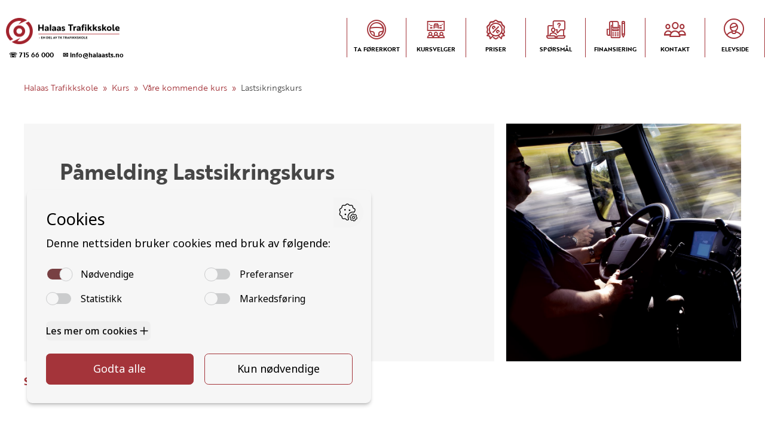

--- FILE ---
content_type: text/html; charset=utf-8
request_url: https://halaasts.no/kurs/alle/1717355/
body_size: 18667
content:


<!DOCTYPE html>
<html class="no-js" lang="nb">
<head>
<meta charset="utf-8" />
<title>Våre kommende kurs | Halaas Trafikkskole AS</title>
<meta name="viewport" content="width=device-width, initial-scale=1" />
<link rel="canonical" href="https://halaasts.no/kurs/alle/1717355/" />
<link rel="stylesheet" href="https://use.typekit.net/dhs0prg.css">

<link rel="icon" type="image/png" href="https://tkgruppen-no.s3.amazonaws.com/images/tk-gruppen-fav.2e16d0ba.fill-16x16.format-png.png" sizes="16x16">

<link rel="icon" type="image/png" href="https://tkgruppen-no.s3.amazonaws.com/images/tk-gruppen-fav.2e16d0ba.fill-32x32.format-png.png" sizes="32x32">

<link rel="icon" type="image/png" href="https://tkgruppen-no.s3.amazonaws.com/images/tk-gruppen-fav.2e16d0ba.fill-96x96.format-png.png" sizes="96x96">


<link rel="stylesheet" type="text/css" href="https://d3v972r2dxr815.cloudfront.net/static/css/base.6e15443f5540.css">


<link rel="stylesheet" type="text/css" href="https://d3v972r2dxr815.cloudfront.net/static/css/tkgruppen.5fc694e58b3e.css">



<style>
@media screen and (min-width: 768px) {
 .course-header {
    display: grid;
    grid-template-columns: 2fr 1fr;
    grid-gap: 20px;
}
.meta-inner {
    position: relative;
    top: 50%;
    transform: translateY(-50%);
}
}
@media only screen and (min-device-width: 481px) and (max-device-width: 1024px) and (orientation: portrait) {
  .course-header {
    grid-template-columns: 1fr
  }
}
</style>


<script>var officeId = 29;</script>
<script src="https://api.tabs.no/js/api.js?v2.0.5"></script>


<meta name="author" content="Halaas Trafikkskole AS">
<meta property="og:title" content="Våre kommende kurs | Halaas Trafikkskole AS" />
<meta property="og:url" content="https://halaasts.no/kurs/alle/1717355/" />
<meta property="og:type" content="website" />

<meta property="og:description" content="" />
<meta name="description" content="">



<script type="application/ld+json">
{"@context": "http://www.schema.org", "@type": "LocalBusiness", "@id": "https://halaasts.no/#organization", "name": "Halaas Trafikkskole AS", "url": "https://halaasts.no", "description": "Førerkortopplæring i Kristiansund, Molde, Brekstad og Orkanger", "telephone": "715 66 000", "priceRange": "$$", "OpeningHoursSpecification": [{"@type": "OpeningHoursSpecification", "dayOfWeek": "Monday", "opens": "08:00", "closes": "16:00"}, {"@type": "OpeningHoursSpecification", "dayOfWeek": "Tuesday", "opens": "08:00", "closes": "16:00"}, {"@type": "OpeningHoursSpecification", "dayOfWeek": "Wednesday", "opens": "08:00", "closes": "16:00"}, {"@type": "OpeningHoursSpecification", "dayOfWeek": "Thursday", "opens": "08:00", "closes": "16:00"}, {"@type": "OpeningHoursSpecification", "dayOfWeek": "Friday", "opens": "08:00", "closes": "16:00"}, {"@type": "OpeningHoursSpecification", "dayOfWeek": "Saturday", "opens": "00:00", "closes": "00:00"}, {"@type": "OpeningHoursSpecification", "dayOfWeek": "Sunday", "opens": "00:00", "closes": "00:00"}], "image": "https://tkgruppen-no.s3.amazonaws.com/images/haugaland_transport_006.width-500.jpg", "logo": {"@type": "ImageObject", "url": "https://tkgruppen-no.s3.amazonaws.com/images/Halaas_Trafikkskole__liggende_Farge_.width-500.png"}, "sameAs": ["https://www.facebook.com/halaasts.no"], "address": {"@type": "PostalAddress", "streetAddress": "Rensvikholmen", "addressLocality": "Frei", "addressRegion": "Møre og Romsdal", "postalCode": "6521", "addressCountry": "NO"}, "geo": {"@type": "GeoCoordinates", "latitude": "63.104477", "longitude": "7.822815"}}
</script>


<script type="application/ld+json">
{"@context": "http://schema.org", "@type": "BreadcrumbList", "itemListElement": [{"@type": "ListItem", "position": 1, "name": "Halaas Trafikkskole", "item": "https://halaasts.no/"}, {"@type": "ListItem", "position": 2, "name": "Kurs", "item": "https://halaasts.no/kurs/"}, {"@type": "ListItem", "position": 3, "name": "Våre kommende kurs", "item": "https://halaasts.no/kurs/alle/"}]}
</script>



<script type="application/ld+json">
{"@context": "http://www.schema.org", "@type": "WebPage", "headline": "Våre kommende kurs", "description": "", "datePublished": "2021-05-07T10:21:36.435099+00:00", "dateModified": "2025-02-14T11:55:22.695532+00:00", "publisher": {"@id": "https://halaasts.no/#organization", "@type": "Organization"}, "author": {"@id": "https://halaasts.no/#organization", "@type": "Organization"}}
</script>



<script type="application/ld+json">
{"@context": "https://schema.org", "@type": "EducationEvent", "eventAttendanceMode": "https://schema.org/OfflineEventAttendanceMode", "name": "Lastsikringskurs", "description": "Lastsikringskurs (Klasse BE)", "startDate": "2023-11-17T08:00:00+01:00", "endDate": "2023-11-17T10:15:00+01:00", "eventStatus": "https://schema.org/EventScheduled", "location": {"@type": "Place", "name": "Halaas Trafikkskole AS avd Steinkjer, Hallemvegen 20, 7715 Steinkjer", "address": {"@type": "PostalAddress", "streetAddress": "Hallemvegen 20", "addressLocality": "Steinkjer", "postalCode": "7715", "addressRegion": "", "addressCountry": "NO"}}, "offers": {"@type": "Offer", "url": "https://halaasts.no/kurs/alle/1717355/", "price": "1600.00", "priceCurrency": "NOK", "availability": "https://schema.org/InStock", "validFrom": "2023-09-13T15:33:22+02:00"}, "performer": {"@type": "PerformingGroup", "name": "Halaas Trafikkskole AS"}, "organizer": {"@type": "Organization", "name": "Halaas Trafikkskole AS", "url": "https://halaasts.no/"}, "image": ["https://tkgruppen-no.s3.amazonaws.com/images/haugaland_transport_006.2e16d0ba.fill-1800x1800.jpg", "https://tkgruppen-no.s3.amazonaws.com/images/haugaland_transport_006.2e16d0ba.fill-2400x1800.jpg", "https://tkgruppen-no.s3.amazonaws.com/images/haugaland_transport_006.2e16d0ba.fill-2400x1350.jpg"], "previousStartDate": "2023-11-15T07:00:00+00:00"}
</script>




<!-- Google Tag Manager -->
<script type='text/javascript'>(function(w,d,s,l,i){w[l]=w[l]||[];w[l].push({'gtm.start':
new Date().getTime(),event:'gtm.js'});var f=d.getElementsByTagName(s)[0],
j=d.createElement(s),dl=l!='dataLayer'?'&l='+l:'';j.async=true;j.src=
'https://www.googletagmanager.com/gtm.js?id='+i+dl;f.parentNode.insertBefore(j,f);
})(window,document,'script','dataLayer','GTM-NPV85MN');</script>
<!-- End Google Tag Manager -->








</head>
<body class="template-course-detail-page">

<div class="flex-col w-full min-h-screen">
  


  <nav id="navTop" class="container-1400 tk padding-10 padding-lr-0 mob-padding-0 flex-row between">
    <ul class="flex-row start">
      <li class="txt-center padding-t-10 mob-padding-10">
        <a class="block txt-left padding-lr-10" href="/" title="Gå til forsiden">
          <img alt="Halaas_Trafikkskole__liggende_Farge_.png" class="logo-top" height="89" src="https://tkgruppen-no.s3.amazonaws.com/images/Halaas_Trafikkskole__liggende_Farge_.width-380.png" width="380">
        </a>
        <ul class="flex-row start txt-left padding-t-5 padding-lr-5 mob-hidden">
          <li class="mob-1of1 padding-lr-10"><a style="font-size:0.625rem;" href="tel:71566000">☏ 715 66 000</a></li>
          <li class="mob-1of1"><a style="font-size:0.625rem;" href="mailto:info@halaasts.no">✉ info@halaasts.no</a></li>
        </ul>
      </li>
    </ul>
    <div class="not-desktop padding-10 txt-small flex-row">
      <a href="#" onclick="toggleMenu();return false;" class="block dp-36" role="button"><span class="visuallyhidden">Navigasjon</span><svg class="dp-36 fill-dark"><use xlink:href="#ic_open"></use></svg></a>
    </div>
    <ul id="nav" class="padding-20 padding-lr-0 tab-padding-40 tab-padding-lr-0 flex-row end tab-start tab-1of1 mob-hidden tab-hidden">
      
      
      
      
      <li class="txt-uppercase txt-center mob-1of3 tab-1of4 tab-padding-20 tab-padding-lr-5 nav-menu-item"><a class="block" href="/førerkort/"><i class="icon-opplaering block  tkgruppen"></i> <span class="label tkgruppen">Ta førerkort</span></a></li>

      <li class="txt-uppercase txt-center mob-1of3 tab-1of4 tab-padding-20 tab-padding-lr-5 nav-menu-item"><a class="block" href="/kurs/"><i class="icon-kurs block  tkgruppen"></i> <span class="label tkgruppen">Kursvelger</span></a></li>

      <li class="txt-uppercase txt-center mob-1of3 tab-1of4 tab-padding-20 tab-padding-lr-5 nav-menu-item"><a class="block" href="/priser/"><i class="icon-priser block  tkgruppen"></i> <span class="label tkgruppen">Priser</span></a></li>

      <li class="txt-uppercase txt-center mob-1of3 tab-1of4 tab-padding-20 tab-padding-lr-5 nav-menu-item"><a class="block" href="/faq/"><i class="icon-faq block  tkgruppen"></i> <span class="label tkgruppen">Spørsmål</span></a></li>

      <li class="txt-uppercase txt-center mob-1of3 tab-1of4 tab-padding-20 tab-padding-lr-5 nav-menu-item"><a class="block" href="/finansieringslosninger/"><i class="icon-finansiering block  tkgruppen"></i> <span class="label tkgruppen">Finansiering</span></a></li>

      <li class="txt-uppercase txt-center mob-1of3 tab-1of4 tab-padding-20 tab-padding-lr-5 nav-menu-item"><a class="block" href="/kontakt/"><i class="icon-ansatte block  tkgruppen"></i> <span class="label tkgruppen">Kontakt</span></a></li>

      <li class="txt-uppercase txt-center mob-1of3 tab-1of4 tab-padding-20 tab-padding-lr-5 nav-menu-item"><a class="block" href="https://tabselev.no/" target="_blank" rel="noopener"><i class="icon-elevside block  tkgruppen"></i> <span class="label tkgruppen">Elevside</span></a></li>

    </ul>
  </nav>



  <div class="w-full grow">
    






<div class="container-1400 padding-lr-30 mob-padding-5">
  <ul class="flex-row start txt-small padding-10 mob-padding-5 breadcrumbs">
      <li><a href="https://halaasts.no/" title="Gå til Halaas Trafikkskole">Halaas Trafikkskole</a></li>
      
      <li><a href="https://halaasts.no/kurs/" title="Gå til Kurs">Kurs</a></li>
      
      <li><a href="https://halaasts.no/kurs/alle/" title="Gå til Våre kommende kurs">Våre kommende kurs</a></li>
      
      <li>Lastsikringskurs</li>
      </ul>
</div>


<main class="container-1400 padding-40 mob-padding-20">

<div class="course-header">

<div class="course-meta bg-light mob-esc-lr-20">
<div class="padding-60 mob-padding-20 meta-inner">
<h1 class="padding-b-20 max-700">Påmelding Lastsikringskurs</h1>
<ul class="padding-b-10">

<li class="strong txt-primary h3">Fredag 17. nov kl. 08.00 - 10.15</li>

</ul>
<ul class="mob-txt-small">
<li><strong>Sted:</strong> 
  Hallemvegen 20 Steinkjer
  </li> 
<li><strong>Arrangør: </strong> Halaas Trafikkskole AS</li>
<li><strong>Pris:</strong> kr 1600,-</li>
</ul>
<br>

<form>



<br>
<button id="btnBestill" class="btn bg-primary txt-white strong" onclick="TABS.api.loadCourse(this, 1717355, 310, 29); return false;" data-course-name="Lastsikringskurs">Registrer påmelding</button>

</form>

</div>
</div>


<div class="course-image mob-hidden tab-hidden" style="background: url(https://tkgruppen-no.s3.amazonaws.com/images/haugaland_transport_006.2e16d0ba.fill-900x1200.jpg)center/cover no-repeat">
</div>

</div>

<p class="strong padding-t-20"><a class="txt-primary hover-underline" href="/kurs/alle/">Se alle kommende kurs</a></p>




</main>

  </div>
   

  <footer class="w-full bg-secondary txt-white padding-60 padding-lr-0 mob-padding-lr-10">
    <ul class="container-1200 flex-row between align-top">

      <li class="col">
        <a class="block" href="/" title="Gå til forsiden">
          <img alt="Halaas_Trafikkskole__liggende_Farge_.png" class="logo-footer" height="89" src="https://tkgruppen-no.s3.amazonaws.com/images/Halaas_Trafikkskole__liggende_Farge_.width-380.png" width="380">
        </a>
        <div class="padding-t-20">
          <span class="block txt-medium">Halaas Trafikkskole AS</span>
          
            <address class="padding-10 padding-lr-0 txt-small">
              
              <span class="block"><a class="txt-white hover-underline" href="https://www.google.com/maps/search/?api=1&amp;query=Rensvikholmen%2C%206521%20Frei%2C%20M%C3%B8re%20og%20Romsdal%2C%20NO" target="_blank" rel="noopener nofollow">Rensvikholmen, 6521 Frei</a></span>
            </address>
          
          
        </div>
      </li>

        <li class="col">
        <h3 class="padding-b-20"><a class="txt-white hover-underline" href="/kurs/">Kurs</a></h3>
        <ul>
        
          
                    
            <li><a href="/kurs/alle/" class="txt-white hover-underline">Alle</a></li>
          
        
          
            <li><a href="/kurs/adr/" class="txt-white hover-underline">Farlig gods (ADR)</a></li>
          
        
          
            <li><a href="/kurs/personbil/" class="txt-white hover-underline">Personbil (B)</a></li>
          
        
          
            <li><a href="/kurs/tilhenger/" class="txt-white hover-underline">Tilhenger (B96)</a></li>
          
        
          
            <li><a href="/kurs/automatgir/" class="txt-white hover-underline">Personbil med automatgir (BAut)</a></li>
          
        
          
            <li><a href="/kurs/tilhenger-be/" class="txt-white hover-underline">Tilhenger (BE)</a></li>
          
        
          
            <li><a href="/kurs/lastebil/" class="txt-white hover-underline">Lastebil (C)</a></li>
          
        
          
            <li><a href="/kurs/lett-lastebil/" class="txt-white hover-underline">Lett lastebil (C1)</a></li>
          
        
          
            <li><a href="/kurs/lett-lastebil-henger/" class="txt-white hover-underline">Lett lastebil med henger (C1E)</a></li>
          
        
          
            <li><a href="/kurs/lastebil-henger/" class="txt-white hover-underline">Lastebil med henger (CE)</a></li>
          
        
          
            <li><a href="/kurs/buss/" class="txt-white hover-underline">Buss (D)</a></li>
          
        
          
            <li><a href="/kurs/minibuss/" class="txt-white hover-underline">Minibuss (D1)</a></li>
          
        
          
            <li><a href="/kurs/minibuss-henger/" class="txt-white hover-underline">Minibuss med henger (D1E)</a></li>
          
        
          
            <li><a href="/kurs/buss-henger/" class="txt-white hover-underline">Buss med henger (DE)</a></li>
          
        
          
            <li><a href="/kurs/trafikalt-grunnkurs/" class="txt-white hover-underline">Trafikalt grunnkurs (TG)</a></li>
          
        
          
            <li><a href="/kurs/ydg-ysk-gods/" class="txt-white hover-underline">Grunnutdanning Gods (YDG – YSK)</a></li>
          
        
          
            <li><a href="/kurs/ydp-ysk-person/" class="txt-white hover-underline">Grunnutdanning Person (YDP – YSK)</a></li>
          
        
          
            <li><a href="/kurs/eydp-etterutdanning/" class="txt-white hover-underline">YSK Person etterutdanning (EYDP)</a></li>
          
        
          
            <li><a href="/kurs/eydg-etterutdanning/" class="txt-white hover-underline">YSK Gods etterutdanning (EYDG)</a></li>
          
        
          
            <li><a href="/kurs/nettbasert-teorikurs/" class="txt-white hover-underline">Nettbasert teorikurs (Teorikurs)</a></li>
          
        
          
            <li><a href="/kurs/arbeidsvarsling/" class="txt-white hover-underline">Arbeidsvarsling modul 1 (Arbeidsvarsling)</a></li>
          
        
          
            <li><a href="/kurs/l%C3%B8fteredskap-g11/" class="txt-white hover-underline">Løfteredskap G11 (Løfteredskap G11)</a></li>
          
        
          
            <li><a href="/kurs/kurs-i-lastebilkran-g8/" class="txt-white hover-underline">Lastebilkran (G8) (Lastebilkran (G8))</a></li>
          
        
        </ul>
        </li>

        <li class="col">
          <h3 class="padding-b-20"><a class="txt-white hover-underline" href="/kontakt/">Kontakt</a></h3>
          <ul>
             <li><a href="/f%C3%B8rerkort/" class="txt-white hover-underline">Ta førerkort</a></li>
             <li><a href="/priser/" class="txt-white hover-underline">Priser</a></li>
            <li><a href="https://tabselev.no/" class="txt-white hover-underline">Elevside</a></li>
            <li><a href="/kontakt/" class="txt-white hover-underline">Ansatte</a></li>
            <li><a href="/kontakt/" class="txt-white hover-underline">Kontakt oss</a></li>
            
            <li><a href="https://www.tkgruppen.no/apenhetsloven" target="_blank" rel="noreferrer noopener" class="txt-white hover-underline">Åpenhetsloven</a></li>
            <li><a href="/angrerett/" class="txt-white hover-underline">Angrerett</a></li>
          </ul>
        </li>

        <li class="col">
          <h3 class="padding-b-20"><a class="txt-white hover-underline" href="/kontakt/">Kontakt oss</a></h3>
          <ul>
            <li><a class="txt-white hover-underline" href="tel:71566000" class="hover-underline" title="Klikk for å ringe">715 66 000</a></li>
            <li><a class="txt-white hover-underline" href="mailto:info@halaasts.no" class="hover-underline" title="Klikk for å sende e-post">info@halaasts.no</a></li>
          </ul>
          <div class="padding-20"></div>
          <h3 class="padding-b-20">Følg oss</h3>
          <ul class="flex-row start">
            <li class="padding-lr-5"><a class="block" href="https://www.facebook.com/halaasts.no" target="_blank" rel="noopener nofollow" title="Besøk oss på Facebook"><i class="icon-facebook h2 padding-10 bg-primary txt-white circle txt-center"></i></a></li>
            
            
            
            
          </ul>
        </li>
        
      </ul>
    </div>
  </footer>

 
</div>

<svg class="hidden">
  <symbol viewbox="0 0 24 24" id="ic_close"><path d="M19 6.41L17.59 5 12 10.59 6.41 5 5 6.41 10.59 12 5 17.59 6.41 19 12 13.41 17.59 19 19 17.59 13.41 12z"/></symbol><symbol viewbox="0 0 24 24" id="ic_open"><path d="M3 18h18v-2H3v2zm0-5h18v-2H3v2zm0-7v2h18V6H3z"/></symbol><symbol viewbox="0 0 24 24" id="ic_prev"><path d="M15.41 7.41L14 6l-6 6 6 6 1.41-1.41L10.83 12z"/></symbol>
  <symbol viewbox="0 0 24 24" id="ic_next"><path d="M10 6L8.59 7.41 13.17 12l-4.58 4.59L10 18l6-6z"/></symbol>
  <symbol viewbox="0 0 24 24" id="ic_filter"><path d="M10 18h4v-2h-4v2zM3 6v2h18V6H3zm3 7h12v-2H6v2z"/></symbol>
</svg>




<script type="text/javascript">
  function toggleMenu() {var navElement = document.getElementById("nav");navElement.classList.toggle("mob-hidden");navElement.classList.toggle("tab-hidden");}
</script>

<!-- Google Tag Manager (noscript) -->
<noscript><iframe src="https://www.googletagmanager.com/ns.html?id=GTM-NPV85MN" height="0" width="0" style="display:none;visibility:hidden"></iframe></noscript>
<!-- End Google Tag Manager (noscript) -->





</body>
</html>


--- FILE ---
content_type: text/css; charset=utf-8
request_url: https://fonts.googleapis.com/css?family=Noto+Sans:400,500
body_size: 464
content:
/* cyrillic-ext */
@font-face {
  font-family: 'Noto Sans';
  font-style: normal;
  font-weight: 400;
  font-stretch: 100%;
  src: url(https://fonts.gstatic.com/s/notosans/v42/o-0bIpQlx3QUlC5A4PNB6Ryti20_6n1iPHjc5aPdu3mhPy1Fig.woff2) format('woff2');
  unicode-range: U+0460-052F, U+1C80-1C8A, U+20B4, U+2DE0-2DFF, U+A640-A69F, U+FE2E-FE2F;
}
/* cyrillic */
@font-face {
  font-family: 'Noto Sans';
  font-style: normal;
  font-weight: 400;
  font-stretch: 100%;
  src: url(https://fonts.gstatic.com/s/notosans/v42/o-0bIpQlx3QUlC5A4PNB6Ryti20_6n1iPHjc5ardu3mhPy1Fig.woff2) format('woff2');
  unicode-range: U+0301, U+0400-045F, U+0490-0491, U+04B0-04B1, U+2116;
}
/* devanagari */
@font-face {
  font-family: 'Noto Sans';
  font-style: normal;
  font-weight: 400;
  font-stretch: 100%;
  src: url(https://fonts.gstatic.com/s/notosans/v42/o-0bIpQlx3QUlC5A4PNB6Ryti20_6n1iPHjc5a_du3mhPy1Fig.woff2) format('woff2');
  unicode-range: U+0900-097F, U+1CD0-1CF9, U+200C-200D, U+20A8, U+20B9, U+20F0, U+25CC, U+A830-A839, U+A8E0-A8FF, U+11B00-11B09;
}
/* greek-ext */
@font-face {
  font-family: 'Noto Sans';
  font-style: normal;
  font-weight: 400;
  font-stretch: 100%;
  src: url(https://fonts.gstatic.com/s/notosans/v42/o-0bIpQlx3QUlC5A4PNB6Ryti20_6n1iPHjc5aLdu3mhPy1Fig.woff2) format('woff2');
  unicode-range: U+1F00-1FFF;
}
/* greek */
@font-face {
  font-family: 'Noto Sans';
  font-style: normal;
  font-weight: 400;
  font-stretch: 100%;
  src: url(https://fonts.gstatic.com/s/notosans/v42/o-0bIpQlx3QUlC5A4PNB6Ryti20_6n1iPHjc5a3du3mhPy1Fig.woff2) format('woff2');
  unicode-range: U+0370-0377, U+037A-037F, U+0384-038A, U+038C, U+038E-03A1, U+03A3-03FF;
}
/* vietnamese */
@font-face {
  font-family: 'Noto Sans';
  font-style: normal;
  font-weight: 400;
  font-stretch: 100%;
  src: url(https://fonts.gstatic.com/s/notosans/v42/o-0bIpQlx3QUlC5A4PNB6Ryti20_6n1iPHjc5aHdu3mhPy1Fig.woff2) format('woff2');
  unicode-range: U+0102-0103, U+0110-0111, U+0128-0129, U+0168-0169, U+01A0-01A1, U+01AF-01B0, U+0300-0301, U+0303-0304, U+0308-0309, U+0323, U+0329, U+1EA0-1EF9, U+20AB;
}
/* latin-ext */
@font-face {
  font-family: 'Noto Sans';
  font-style: normal;
  font-weight: 400;
  font-stretch: 100%;
  src: url(https://fonts.gstatic.com/s/notosans/v42/o-0bIpQlx3QUlC5A4PNB6Ryti20_6n1iPHjc5aDdu3mhPy1Fig.woff2) format('woff2');
  unicode-range: U+0100-02BA, U+02BD-02C5, U+02C7-02CC, U+02CE-02D7, U+02DD-02FF, U+0304, U+0308, U+0329, U+1D00-1DBF, U+1E00-1E9F, U+1EF2-1EFF, U+2020, U+20A0-20AB, U+20AD-20C0, U+2113, U+2C60-2C7F, U+A720-A7FF;
}
/* latin */
@font-face {
  font-family: 'Noto Sans';
  font-style: normal;
  font-weight: 400;
  font-stretch: 100%;
  src: url(https://fonts.gstatic.com/s/notosans/v42/o-0bIpQlx3QUlC5A4PNB6Ryti20_6n1iPHjc5a7du3mhPy0.woff2) format('woff2');
  unicode-range: U+0000-00FF, U+0131, U+0152-0153, U+02BB-02BC, U+02C6, U+02DA, U+02DC, U+0304, U+0308, U+0329, U+2000-206F, U+20AC, U+2122, U+2191, U+2193, U+2212, U+2215, U+FEFF, U+FFFD;
}
/* cyrillic-ext */
@font-face {
  font-family: 'Noto Sans';
  font-style: normal;
  font-weight: 500;
  font-stretch: 100%;
  src: url(https://fonts.gstatic.com/s/notosans/v42/o-0bIpQlx3QUlC5A4PNB6Ryti20_6n1iPHjc5aPdu3mhPy1Fig.woff2) format('woff2');
  unicode-range: U+0460-052F, U+1C80-1C8A, U+20B4, U+2DE0-2DFF, U+A640-A69F, U+FE2E-FE2F;
}
/* cyrillic */
@font-face {
  font-family: 'Noto Sans';
  font-style: normal;
  font-weight: 500;
  font-stretch: 100%;
  src: url(https://fonts.gstatic.com/s/notosans/v42/o-0bIpQlx3QUlC5A4PNB6Ryti20_6n1iPHjc5ardu3mhPy1Fig.woff2) format('woff2');
  unicode-range: U+0301, U+0400-045F, U+0490-0491, U+04B0-04B1, U+2116;
}
/* devanagari */
@font-face {
  font-family: 'Noto Sans';
  font-style: normal;
  font-weight: 500;
  font-stretch: 100%;
  src: url(https://fonts.gstatic.com/s/notosans/v42/o-0bIpQlx3QUlC5A4PNB6Ryti20_6n1iPHjc5a_du3mhPy1Fig.woff2) format('woff2');
  unicode-range: U+0900-097F, U+1CD0-1CF9, U+200C-200D, U+20A8, U+20B9, U+20F0, U+25CC, U+A830-A839, U+A8E0-A8FF, U+11B00-11B09;
}
/* greek-ext */
@font-face {
  font-family: 'Noto Sans';
  font-style: normal;
  font-weight: 500;
  font-stretch: 100%;
  src: url(https://fonts.gstatic.com/s/notosans/v42/o-0bIpQlx3QUlC5A4PNB6Ryti20_6n1iPHjc5aLdu3mhPy1Fig.woff2) format('woff2');
  unicode-range: U+1F00-1FFF;
}
/* greek */
@font-face {
  font-family: 'Noto Sans';
  font-style: normal;
  font-weight: 500;
  font-stretch: 100%;
  src: url(https://fonts.gstatic.com/s/notosans/v42/o-0bIpQlx3QUlC5A4PNB6Ryti20_6n1iPHjc5a3du3mhPy1Fig.woff2) format('woff2');
  unicode-range: U+0370-0377, U+037A-037F, U+0384-038A, U+038C, U+038E-03A1, U+03A3-03FF;
}
/* vietnamese */
@font-face {
  font-family: 'Noto Sans';
  font-style: normal;
  font-weight: 500;
  font-stretch: 100%;
  src: url(https://fonts.gstatic.com/s/notosans/v42/o-0bIpQlx3QUlC5A4PNB6Ryti20_6n1iPHjc5aHdu3mhPy1Fig.woff2) format('woff2');
  unicode-range: U+0102-0103, U+0110-0111, U+0128-0129, U+0168-0169, U+01A0-01A1, U+01AF-01B0, U+0300-0301, U+0303-0304, U+0308-0309, U+0323, U+0329, U+1EA0-1EF9, U+20AB;
}
/* latin-ext */
@font-face {
  font-family: 'Noto Sans';
  font-style: normal;
  font-weight: 500;
  font-stretch: 100%;
  src: url(https://fonts.gstatic.com/s/notosans/v42/o-0bIpQlx3QUlC5A4PNB6Ryti20_6n1iPHjc5aDdu3mhPy1Fig.woff2) format('woff2');
  unicode-range: U+0100-02BA, U+02BD-02C5, U+02C7-02CC, U+02CE-02D7, U+02DD-02FF, U+0304, U+0308, U+0329, U+1D00-1DBF, U+1E00-1E9F, U+1EF2-1EFF, U+2020, U+20A0-20AB, U+20AD-20C0, U+2113, U+2C60-2C7F, U+A720-A7FF;
}
/* latin */
@font-face {
  font-family: 'Noto Sans';
  font-style: normal;
  font-weight: 500;
  font-stretch: 100%;
  src: url(https://fonts.gstatic.com/s/notosans/v42/o-0bIpQlx3QUlC5A4PNB6Ryti20_6n1iPHjc5a7du3mhPy0.woff2) format('woff2');
  unicode-range: U+0000-00FF, U+0131, U+0152-0153, U+02BB-02BC, U+02C6, U+02DA, U+02DC, U+0304, U+0308, U+0329, U+2000-206F, U+20AC, U+2122, U+2191, U+2193, U+2212, U+2215, U+FEFF, U+FFFD;
}
